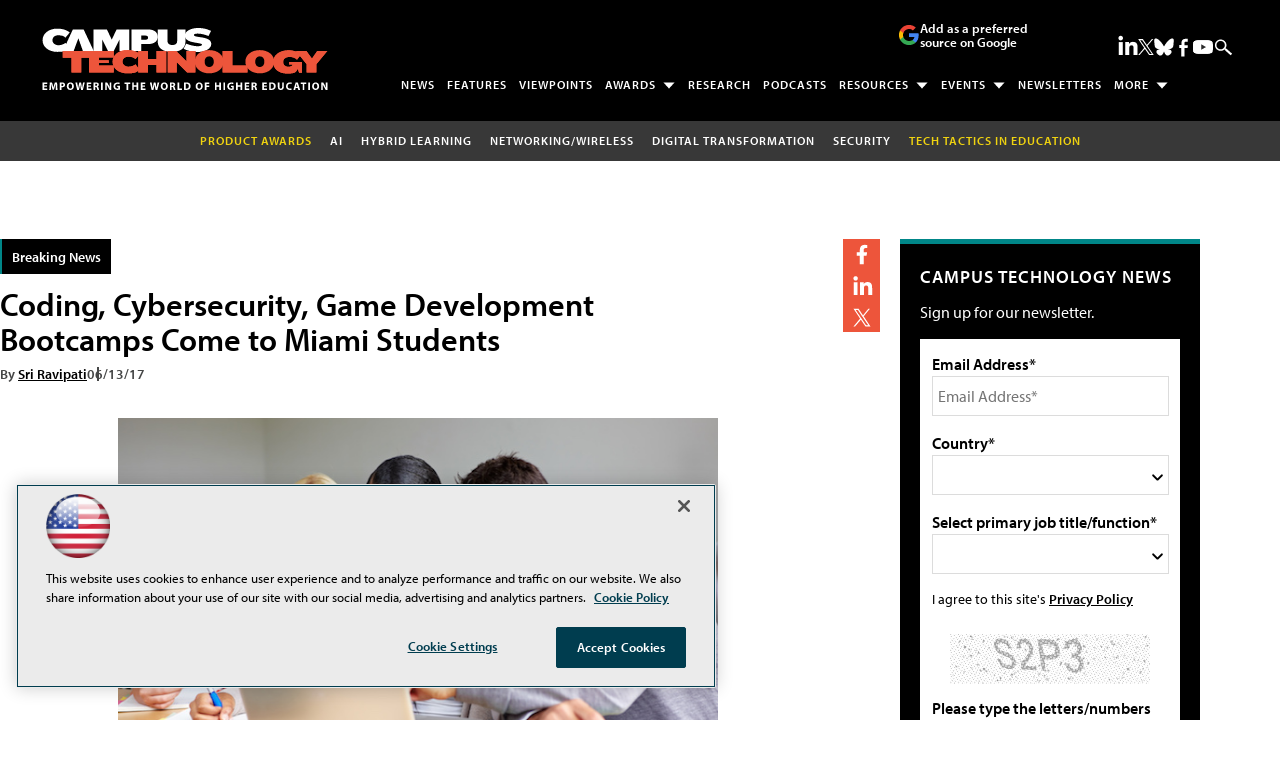

--- FILE ---
content_type: text/html; charset=utf-8
request_url: https://www.google.com/recaptcha/api2/aframe
body_size: 260
content:
<!DOCTYPE HTML><html><head><meta http-equiv="content-type" content="text/html; charset=UTF-8"></head><body><script nonce="eFKTRIMb_wdzOVqNzKKY5A">/** Anti-fraud and anti-abuse applications only. See google.com/recaptcha */ try{var clients={'sodar':'https://pagead2.googlesyndication.com/pagead/sodar?'};window.addEventListener("message",function(a){try{if(a.source===window.parent){var b=JSON.parse(a.data);var c=clients[b['id']];if(c){var d=document.createElement('img');d.src=c+b['params']+'&rc='+(localStorage.getItem("rc::a")?sessionStorage.getItem("rc::b"):"");window.document.body.appendChild(d);sessionStorage.setItem("rc::e",parseInt(sessionStorage.getItem("rc::e")||0)+1);localStorage.setItem("rc::h",'1768804681170');}}}catch(b){}});window.parent.postMessage("_grecaptcha_ready", "*");}catch(b){}</script></body></html>

--- FILE ---
content_type: application/javascript
request_url: https://ml314.com/utsync.ashx?pub=&adv=&et=0&eid=50202&ct=js&pi=&fp=&clid=&if=0&ps=&cl=&mlt=&data=&&cp=https%3A%2F%2Fcampustechnology.com%2Farticles%2F2017%2F06%2F13%2Fcoding-cybersecurity-and-game-development-bootcamps-come-to-miami-students.aspx&pv=1768804681741_z4jy6sfne&bl=en-us@posix&cb=1791958&return=&ht=shex&d=&dc=&si=1768804681741_z4jy6sfne&cid=&s=1280x720&rp=&v=2.8.0.252
body_size: 285
content:
_ml.setFPI('3658409731864133753');_ml.syncCallback({"es":true,"ds":true});